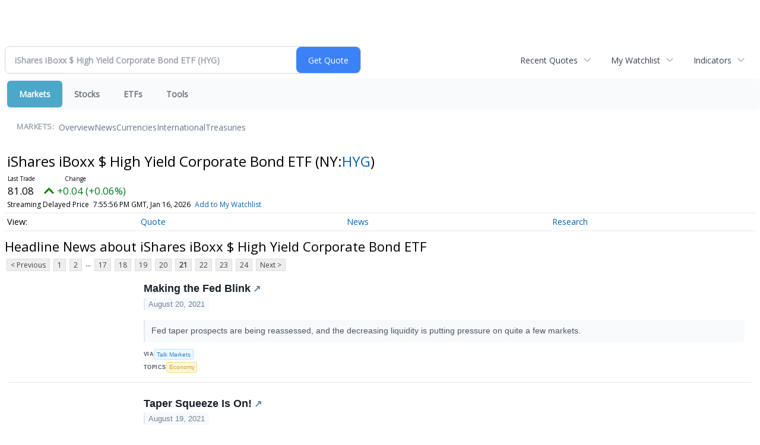

--- FILE ---
content_type: text/html; charset=UTF-8
request_url: https://finance.minyanville.com/minyanville/quote/news?CurrentPage=20&ChannelType=NEWS&Symbol=NY%3AHYG
body_size: 65927
content:
<!doctype html>

 <head>
  <title>Daily Penny Alerts - Latest News about iShares iBoxx $ High Yield Corporate Bond ETF (NYSE:HYG) | iShares iBoxx $ High Yield Corporate Bond ETF (NYSE:HYG) News</title>
  <style>
   .cropped-image {
    width: 600px;
    height: 70px;
    background-position: center center;
    background-image: url(https://uspto.report/TM/77912671/mark);
    background-repeat: no-repeat;
   }
  </style>
 <meta name="viewport" content="width=device-width, initial-scale=1">
<meta name="description" content="View the latest news & press releases about iShares iBoxx $ High Yield Corporate Bond ETF (NYSE:HYG)">
<meta name="robots" content="max-image-preview:large"><link rel="preconnect" href="https://fonts.googleapis.com">
<meta name="twitter:card" content="summary_large_image">
<meta name="twitter:title" content="Latest News about iShares iBoxx $ High Yield Corporate Bond ETF (NYSE:HYG) | iShares iBoxx $ High Yield Corporate Bond ETF (NYSE:HYG) News">
<meta name="twitter:description" content="View the latest news & press releases about iShares iBoxx $ High Yield Corporate Bond ETF (NYSE:HYG)">
<meta name="twitter:image" content=""></head>
 <body>
  <div class = "cropped-image"></div>
  <div><!--FINANCIALCONTENT GOES HERE--></div>
 </body>

<div class="invc">
<link href="https://fonts.googleapis.com/css2?family=Open+Sans&display=swap" rel="stylesheet">


  <script src="//js.financialcontent.com/FCON/FCON.js" type="text/javascript"></script>
  <script type="text/javascript">
   FCON.initialize('//js.financialcontent.com/',true,'finance.minyanville.com','minyanville','');
  </script>
  
 <script type="text/javascript" id="dianomi_context_script" src="https://www.dianomi.com/js/contextfeed.js"></script>

<link rel="stylesheet" href="https://finance.minyanville.com/privatelabel/privatelabel1.css">
 <script type="text/javascript">
  document.FCON.setAutoReload(600);
 </script>

 <div class="nav">
  <link rel="stylesheet" href="https://finance.minyanville.com/widget/privatelabel/nav/investingnav2020.css"><div class="investing-nav-2020">
 <div class="investing-nav-2020-getquote">
  <div class="investing-nav-2020-getquote-widget" id="investingnav_tickerbox"></div>
 </div>
 <div class="investing-nav-2020-hotlinks">
  <div class="investing-nav-2020-hotlink">
   <a class="drop" hoverMenu="_next" href="https://finance.minyanville.com/minyanville/user/recentquotes">Recent Quotes</a>
   <div class="drop_items" style="display:none">
    <div class="morelink clearfix"><a href="https://finance.minyanville.com/minyanville/user/recentquotes">View Full List</a></div>
   </div>
  </div>
  <div class="investing-nav-2020-hotlink">
   <a class="drop" hoverMenu="_next" href="https://finance.minyanville.com/minyanville/user/watchlist">My Watchlist</a>
   <div class="drop_items" style="display:none">
    <div class="morelink clearfix"><a href="https://finance.minyanville.com/minyanville/user/watchlist">Create Watchlist</a></div>
   </div>
  </div>
  <div class="investing-nav-2020-hotlink">
   <a class="drop" hoverMenu="_next">Indicators</a>
   <div class="drop_items" style="display:none">
    <div class="clearfix"><a href="https://finance.minyanville.com/minyanville/quote?Symbol=DJI%3ADJI">DJI</a></div>
    <div class="clearfix"><a href="https://finance.minyanville.com/minyanville/quote?Symbol=NQ%3ACOMP">Nasdaq Composite</a></div>
    <div class="clearfix"><a href="https://finance.minyanville.com/minyanville/quote?Symbol=CBOE%3ASPX">SPX</a></div>
    <div class="clearfix"><a href="https://finance.minyanville.com/minyanville/quote?Symbol=CY%3AGOLD">Gold</a></div>
    <div class="clearfix"><a href="https://finance.minyanville.com/minyanville/quote?Symbol=CY%3AOIL">Crude Oil</a></div>
   </div>
  </div>
 </div>
 <div class="investing-nav-2020-menu">
  <div class="investing-nav-2020-menu-item active" hoverable="true"><a href="https://finance.minyanville.com/minyanville/markets">Markets</a></div>
  <div class="investing-nav-2020-menu-item " hoverable="true"><a href="https://finance.minyanville.com/minyanville/stocks">Stocks</a></div>
  <div class="investing-nav-2020-menu-item " hoverable="true"><a href="https://finance.minyanville.com/minyanville/funds">ETFs</a></div>
  <div class="investing-nav-2020-menu-item " hoverable="true"><a href="https://finance.minyanville.com/minyanville/user/login">Tools</a></div>
  <div class="investing-nav-2020-menu-final-item"></div>
 </div>
 <div class="investing-nav-2020-items">
  <div class="nav-level-indicator">Markets:</div>
  <div class="investing-nav-2020-items-item ">
   <a href="https://finance.minyanville.com/minyanville/markets">Overview</a>
  </div>
  <div class="investing-nav-2020-items-item ">
   <a href="https://finance.minyanville.com/minyanville/markets/news">News</a>
  </div>
  <div class="investing-nav-2020-items-item ">
   <a href="https://finance.minyanville.com/minyanville/currencies">Currencies</a>
  </div>
  <div class="investing-nav-2020-items-item ">
   <a href="https://finance.minyanville.com/minyanville/markets/international">International</a>
  </div>
  <div class="investing-nav-2020-items-item ">
   <a href="https://finance.minyanville.com/minyanville/markets/treasury">Treasuries</a>
  </div>
  <div class="investing-nav-2020-items-final-item"></div>
 </div>
</div>
<script type="text/javascript">
 document.FCON.loadLibraryImmediately('Hover');
 document.FCON.loadLibraryImmediately('QuoteAPI');
 document.FCON.loadLibraryImmediatelyCallback('TickerBox2020',
  function () {
   var opts = {};
   opts = {"defaultCaption":"iShares iBoxx $ High Yield Corporate Bond ETF (HYG)"};
   document.FCON.TickerBox2020.create(document.getElementById("investingnav_tickerbox"), opts);
  }
 );
</script>


 </div>

 <div class="fc-page fc-page-quote-news">
<link rel="stylesheet" href="https://finance.minyanville.com/widget/privatelabel/nav/quotenav2020.css"><div class="quote-nav-2020">
 <h1>
  iShares iBoxx $ High Yield Corporate Bond ETF
  <span class="quote-nav-2020-symbol">
   (NY:<a title="Quote for iShares iBoxx $ High Yield Corporate Bond ETF" href="https://finance.minyanville.com/minyanville/quote?Symbol=NY%3AHYG">HYG</a>)
  </span>
 </h1>
 <div class="quote-nav-2020-price-box">
  <span class="quote-nav-2020-price">81.08</span>
  <span class="quote-nav-2020-change">
   <span class="change arrow arrow_up positive change_positive">
    +0.04 
    (+0.06%)
   </span>
  </span>
  <div class="quote-nav-2020-breakpoint"></div>
  <span class="quote-nav-2020-delay">Streaming Delayed Price</span>
  <span class="quote-nav-2020-date">Updated:  2:55 PM EST, Jan 16, 2026</span>
  <span class="quote-nav-2020-add-watchlist"><a href="https://finance.minyanville.com/minyanville/user/watchlist" onclick="myWatchlist.addSymbol('NY:HYG');">Add to My Watchlist</a></span>
 </div>
 <div class="quote-nav-2020-menu">
  <div class="quote-nav-2020-menu-item">
   <a href="https://finance.minyanville.com/minyanville/quote?Symbol=NY%3AHYG">Quote</a>
   <div class="quote-nav-2020-menu-item-drop">
    <a class="" href="https://finance.minyanville.com/minyanville/quote?Symbol=NY%3AHYG">Overview</a>
    <a class="" href="https://finance.minyanville.com/minyanville/quote/detailedquote?Symbol=NY%3AHYG">Detailed Quote</a>
    <a class="" href="https://finance.minyanville.com/minyanville/quote/chart?Symbol=NY%3AHYG">Charting</a>
    <a class="" href="https://finance.minyanville.com/minyanville/quote/historical?Symbol=NY%3AHYG">Historical Prices</a>
   </div>
  </div>
  <div class="quote-nav-2020-menu-item">
   <a href="https://finance.minyanville.com/minyanville/quote/news?Symbol=NY%3AHYG">News</a>
   <div class="quote-nav-2020-menu-item-drop">
    <a class="" href="https://finance.minyanville.com/minyanville/quote/news?Symbol=NY%3AHYG">All News</a>
    <a class="active" href="https://finance.minyanville.com/minyanville/quote/news?ChannelType=NEWS&amp;Symbol=NY%3AHYG">News Headlines</a>
    <a class="" href="https://finance.minyanville.com/minyanville/quote/news?ChannelType=PRESSRELEASES&amp;Symbol=NY%3AHYG">Press Releases</a>
   </div>
  </div>
  <div class="quote-nav-2020-menu-item">
   <a href="https://finance.minyanville.com/minyanville/quote/filings/quarterly?Symbol=NY%3AHYG">Research</a>
   <div class="quote-nav-2020-menu-item-drop">
    <a class="" href="https://finance.minyanville.com/minyanville/quote/filings/quarterly?Symbol=NY%3AHYG">Quarterly Reports</a>
    <a class="" href="https://finance.minyanville.com/minyanville/quote/filings/insider?Symbol=NY%3AHYG">Insider Filings</a>
    <a class="" href="https://finance.minyanville.com/minyanville/quote/filings/other?Symbol=NY%3AHYG">Other Filings</a>
   </div>
  </div>
 </div>
 </div>
<script type="text/javascript">
 var myWatchlist;
 document.FCON.loadLibraryCallback('WatchList',
  function () {
   var recent = new WatchList('RecentStocks');
   recent.addSymbol('NY:HYG');
   myWatchlist = new WatchList('fc_watchlist');
  }
 );
 
 var decimals = 2;
 var interestMode = 0;
 var priceEl = document.querySelector('.quote-nav-2020-price');
 var changeEl = document.querySelector('.quote-nav-2020-change > .change');
 var dateEl = document.querySelector('.quote-nav-2020-date');
 
 document.FCON.loadLibraryCallback('Format', function () {
  document.FCON.loadLibraryCallback('Streaming', function () {
   document.FCON.Streaming.watchSymbols(
    new Array("321:3046604"),
    function(data) {
     var prevClose = 81.04;
     var price = parseFloat(data.P);
     var tradeTime = parseInt(data.T);

     if (price > 0) {
      priceEl.innerHTML = document.FCON.Format.format(
       price,
       {
        Type: 'number', 
        Decimals: decimals,
        Comma: 1, 
        Default: '0.00',
        Suffix: interestMode ? '%' : ''
       }
      );
     
      if (prevClose > 0) {
       var change = price - prevClose;
       var changePercent = change * 100 / price;

       if (change > 0) changeEl.className = 'change arrow arrow_up positive change_positive';
       else if (change < 0) changeEl.className = 'change arrow arrow_down negative change_negative';
       else changeEl.className = 'change arrow arrow_neutral';
       
       var changeHTML = [
        document.FCON.Format.format(change, { Type: 'number', Decimals: decimals, Comma: 1, Plus: 1, Default: '0.00', Suffix: interestMode ? '%' : '' })
       ];

       if (! interestMode) {
        changeHTML.push(" (", document.FCON.Format.format(changePercent,{Type: 'number', Decimals: 2, Comma: 1, Plus: 1, Suffix: '%', Default: '0.00%'}), ")");
       }
       changeEl.innerHTML = changeHTML.join("");
      }
     }
     
     if (tradeTime > 0) {
      dateEl.innerHTML = document.FCON.Format.format(tradeTime * 1000,{Type: 'dateSpec', Spec: 'tradeTime'});
     }
    }
   )
  });
 });
</script>




<link rel="stylesheet" href="https://finance.minyanville.com/widget/privatelabel/header/header2020.css"><div class="header-2020">
 <h1>Headline News about iShares iBoxx $ High Yield Corporate Bond ETF</h1>
</div>

<div class="numbered-page-nav-2020">
 <a href="https://finance.minyanville.com/minyanville/quote/news?Symbol=NY%3AHYG&amp;ChannelType=NEWS&amp;CurrentPage=19">&lt; Previous</a>
 <a class="" href="https://finance.minyanville.com/minyanville/quote/news?ChannelType=NEWS&amp;Symbol=NY%3AHYG">1</a>
 <a class="" href="https://finance.minyanville.com/minyanville/quote/news?Symbol=NY%3AHYG&amp;ChannelType=NEWS&amp;CurrentPage=1">2</a>
<div class="spacer">...</div>
 <a class="" href="https://finance.minyanville.com/minyanville/quote/news?Symbol=NY%3AHYG&amp;ChannelType=NEWS&amp;CurrentPage=16">17</a>
 <a class="" href="https://finance.minyanville.com/minyanville/quote/news?ChannelType=NEWS&amp;CurrentPage=17&amp;Symbol=NY%3AHYG">18</a>
 <a class="" href="https://finance.minyanville.com/minyanville/quote/news?Symbol=NY%3AHYG&amp;CurrentPage=18&amp;ChannelType=NEWS">19</a>
 <a class="" href="https://finance.minyanville.com/minyanville/quote/news?ChannelType=NEWS&amp;CurrentPage=19&amp;Symbol=NY%3AHYG">20</a>
 <a class="active" href="https://finance.minyanville.com/minyanville/quote/news?Symbol=NY%3AHYG&amp;CurrentPage=20&amp;ChannelType=NEWS">21</a>
 <a class="" href="https://finance.minyanville.com/minyanville/quote/news?Symbol=NY%3AHYG&amp;CurrentPage=21&amp;ChannelType=NEWS">22</a>
 <a class="" href="https://finance.minyanville.com/minyanville/quote/news?CurrentPage=22&amp;ChannelType=NEWS&amp;Symbol=NY%3AHYG">23</a>
 <a class="" href="https://finance.minyanville.com/minyanville/quote/news?Symbol=NY%3AHYG&amp;ChannelType=NEWS&amp;CurrentPage=23">24</a>
 <a href="https://finance.minyanville.com/minyanville/quote/news?CurrentPage=21&amp;ChannelType=NEWS&amp;Symbol=NY%3AHYG">Next &gt;</a>
</div>
<link rel="stylesheet" href="https://finance.minyanville.com/widget/privatelabel/nav/numberedpagenav1.css">
<div class="widget">
 
<link rel="stylesheet" href="https://finance.minyanville.com/widget/privatelabel/newsrpm/headlines1.css">
<div class="newsrpm-headlines1">

  <div class="headline linked-out has-photo">
  <div class="left">
   <div class="photo">
    <img src="https://monicakingsley.co/wp-content/uploads/2021/08/STS-1-14.png" alt="News headline image" style="visibility: hidden" onLoad="this.style.visibility = 'visible'">
   </div>
  </div>
  <div class="right">
   <div class="title">
    <a target="_blank" title="Making the Fed Blink" href="https://talkmarkets.com/content/bonds/making-the-fed-blink?post=324704">Making the Fed Blink<span class="link-arrow">&nbsp;&#x2197;</span></a>
    <div class="date" itemprop="datePublished">August 20, 2021</div>
   </div>
    <div class="excerpt"><a class="nolink excerptlink" href="https://talkmarkets.com/content/bonds/making-the-fed-blink?post=324704">Fed taper prospects are being reassessed, and the decreasing liquidity is putting pressure on quite a few markets.&nbsp;</a></div>
   <div class="meta-row">
    <div class="meta provider"><span>Via</span> <a href="https://finance.minyanville.com/minyanville/news/provider/talkmarkets">Talk Markets</a></div>
    <div class="meta related-tags"><span>Topics</span>
      <a href="https://finance.minyanville.com/minyanville/news/topic/economy">Economy</a>
    </div>
   </div>

  </div>
 </div>

  <div class="headline linked-out has-photo">
  <div class="left">
   <div class="photo">
    <img src="https://monicakingsley.co/wp-content/uploads/2021/08/STS-1-13.png" alt="News headline image" style="visibility: hidden" onLoad="this.style.visibility = 'visible'">
   </div>
  </div>
  <div class="right">
   <div class="title">
    <a target="_blank" title="Taper Squeeze Is On!" href="https://talkmarkets.com/content/us-markets/taper-squeeze-is-on?post=324598">Taper Squeeze Is On!<span class="link-arrow">&nbsp;&#x2197;</span></a>
    <div class="date" itemprop="datePublished">August 19, 2021</div>
   </div>
    <div class="excerpt"><a class="nolink excerptlink" href="https://talkmarkets.com/content/us-markets/taper-squeeze-is-on?post=324598">The Fed looks decided to try walking the fine line and taper, but that wouldn&lsquo;t come without its own set of consequences as described in the opening part of today&lsquo;s extensive report.&nbsp;</a></div>
   <div class="meta-row">
    <div class="meta provider"><span>Via</span> <a href="https://finance.minyanville.com/minyanville/news/provider/talkmarkets">Talk Markets</a></div>
    <div class="meta related-tags"><span>Topics</span>
      <a href="https://finance.minyanville.com/minyanville/news/topic/economy">Economy</a>
    </div>
   </div>

  </div>
 </div>

  <div class="headline linked-out has-photo">
  <div class="left">
   <div class="photo">
    <img src="https://cdn.benzinga.com/files/imagecache/og_image_social_share_1200x630/images/story/2021/movers_image_117.jpeg" alt="News headline image" style="visibility: hidden" onLoad="this.style.visibility = 'visible'">
   </div>
  </div>
  <div class="right">
   <div class="title">
    <a target="_blank" title="Unusual Options Activity Insight: iShares iBoxx $ High Yield Corporate Bond ETF" href="https://www.benzinga.com/markets/options/21/08/22577002/unusual-options-activity-insight-ishares-iboxx-high-yield-corporate-bond-etf">Unusual Options Activity Insight: iShares iBoxx $ High Yield Corporate Bond ETF<span class="link-arrow">&nbsp;&#x2197;</span></a>
    <div class="date" itemprop="datePublished">August 19, 2021</div>
   </div>
    <div class="excerpt"><a class="nolink excerptlink" href="https://www.benzinga.com/markets/options/21/08/22577002/unusual-options-activity-insight-ishares-iboxx-high-yield-corporate-bond-etf">iShares iBoxx $ High Yield Corporate Bond ETF (NYSE:HYG) shares experienced unusual options activity on Thursday. The stock price moved down to $87.06 following the option alert...&nbsp;</a></div>
   <div class="meta-row">
    <div class="meta provider"><span>Via</span> <a href="https://finance.minyanville.com/minyanville/news/provider/benzinga">Benzinga</a></div>
   </div>

  </div>
 </div>

  <div class="headline linked-out has-photo">
  <div class="left">
   <div class="photo">
    <img src="https://monicakingsley.co/wp-content/uploads/2021/08/STS-1-12.png" alt="News headline image" style="visibility: hidden" onLoad="this.style.visibility = 'visible'">
   </div>
  </div>
  <div class="right">
   <div class="title">
    <a target="_blank" title="Taper Tantrum a Week Before Jackson Hole" href="https://talkmarkets.com/content/bonds/taper-tantrum-a-week-before-jackson-hole?post=324489">Taper Tantrum a Week Before Jackson Hole<span class="link-arrow">&nbsp;&#x2197;</span></a>
    <div class="date" itemprop="datePublished">August 18, 2021</div>
   </div>
    <div class="excerpt"><a class="nolink excerptlink" href="https://talkmarkets.com/content/bonds/taper-tantrum-a-week-before-jackson-hole?post=324489">While the risk of a correction in stocks grows, in many commodities it&lsquo;s already here &ndash; and getting more pronounced.&nbsp;</a></div>
   <div class="meta-row">
    <div class="meta provider"><span>Via</span> <a href="https://finance.minyanville.com/minyanville/news/provider/talkmarkets">Talk Markets</a></div>
   </div>

  </div>
 </div>

  <div class="headline linked-out has-photo">
  <div class="left">
   <div class="photo">
    <img src="https://monicakingsley.co/wp-content/uploads/2021/08/STS-1-11.png" alt="News headline image" style="visibility: hidden" onLoad="this.style.visibility = 'visible'">
   </div>
  </div>
  <div class="right">
   <div class="title">
    <a target="_blank" title="Between A Rock And A Hard Place" href="https://talkmarkets.com/content/bonds/between-a-rock-and-a-hard-place?post=324359">Between A Rock And A Hard Place<span class="link-arrow">&nbsp;&#x2197;</span></a>
    <div class="date" itemprop="datePublished">August 17, 2021</div>
   </div>
    <div class="excerpt"><a class="nolink excerptlink" href="https://talkmarkets.com/content/bonds/between-a-rock-and-a-hard-place?post=324359">While the risk of a correction in stocks grows, in many commodities it&lsquo;s already here.&nbsp;</a></div>
   <div class="meta-row">
    <div class="meta provider"><span>Via</span> <a href="https://finance.minyanville.com/minyanville/news/provider/talkmarkets">Talk Markets</a></div>
   </div>

  </div>
 </div>

  <div class="headline linked-out">
  <div class="right">
   <div class="title">
    <a target="_blank" title="Analyzing iShares iBoxx $ High Yield Corporate Bond ETF&#39;s Unusual Options Activity" href="https://www.benzinga.com/trading-ideas/movers/21/08/22422831/analyzing-ishares-iboxx-high-yield-corporate-bond-etfs-unusual-options-activity">Analyzing iShares iBoxx $ High Yield Corporate Bond ETF&#39;s Unusual Options Activity<span class="link-arrow">&nbsp;&#x2197;</span></a>
    <div class="date" itemprop="datePublished">August 10, 2021</div>
   </div>
    <div class="excerpt"><a class="nolink excerptlink" href="https://www.benzinga.com/trading-ideas/movers/21/08/22422831/analyzing-ishares-iboxx-high-yield-corporate-bond-etfs-unusual-options-activity">iShares iBoxx $ High Yield Corporate Bond ETF (NYSE:HYG) sha...&nbsp;</a></div>
   <div class="meta-row">
    <div class="meta provider"><span>Via</span> <a href="https://finance.minyanville.com/minyanville/news/provider/benzinga">Benzinga</a></div>
   </div>

  </div>
 </div>
<div class="headline dianomi_context" data-dianomi-context-id="4150"></div>

  <div class="headline linked-out">
  <div class="right">
   <div class="title">
    <a target="_blank" title="Unusual Options Activity Insight: iShares iBoxx $ High Yield Corporate Bond ETF" href="https://www.benzinga.com/trading-ideas/movers/21/08/22353685/unusual-options-activity-insight-ishares-iboxx-high-yield-corporate-bond-etf">Unusual Options Activity Insight: iShares iBoxx $ High Yield Corporate Bond ETF<span class="link-arrow">&nbsp;&#x2197;</span></a>
    <div class="date" itemprop="datePublished">August 05, 2021</div>
   </div>
    <div class="excerpt"><a class="nolink excerptlink" href="https://www.benzinga.com/trading-ideas/movers/21/08/22353685/unusual-options-activity-insight-ishares-iboxx-high-yield-corporate-bond-etf">iShares iBoxx $ High Yield Corporate Bond ETF (NYSE:HYG) sha...&nbsp;</a></div>
   <div class="meta-row">
    <div class="meta provider"><span>Via</span> <a href="https://finance.minyanville.com/minyanville/news/provider/benzinga">Benzinga</a></div>
   </div>

  </div>
 </div>

  <div class="headline linked-out">
  <div class="right">
   <div class="title">
    <a target="_blank" title="Understanding iShares iBoxx $ High Yield Corporate Bond ETF&#39;s Unusual Options Activity" href="https://www.benzinga.com/trading-ideas/movers/21/07/22252972/understanding-ishares-iboxx-high-yield-corporate-bond-etfs-unusual-options-activity">Understanding iShares iBoxx $ High Yield Corporate Bond ETF&#39;s Unusual Options Activity<span class="link-arrow">&nbsp;&#x2197;</span></a>
    <div class="date" itemprop="datePublished">July 30, 2021</div>
   </div>
    <div class="excerpt"><a class="nolink excerptlink" href="https://www.benzinga.com/trading-ideas/movers/21/07/22252972/understanding-ishares-iboxx-high-yield-corporate-bond-etfs-unusual-options-activity">On Friday, shares of iShares iBoxx $ High Yield Corporate Bond ETF (NYSE:&nbsp;</a></div>
   <div class="meta-row">
    <div class="meta provider"><span>Via</span> <a href="https://finance.minyanville.com/minyanville/news/provider/benzinga">Benzinga</a></div>
   </div>

  </div>
 </div>

  <div class="headline linked-out has-photo">
  <div class="left">
   <div class="photo">
    <img src="https://cdn.benzinga.com/files/imagecache/og_image_social_share_1200x630/sites/all/themes/bz2/images/bz-icon.png" alt="News headline image" style="visibility: hidden" onLoad="this.style.visibility = 'visible'">
   </div>
  </div>
  <div class="right">
   <div class="title">
    <a target="_blank" title="Understanding iShares iBoxx $ High Yield Corporate Bond ETF&#39;s Unusual Options Activity" href="https://www.benzinga.com/markets/options/21/08/22535621/understanding-ishares-iboxx-high-yield-corporate-bond-etfs-unusual-options-activity">Understanding iShares iBoxx $ High Yield Corporate Bond ETF&#39;s Unusual Options Activity<span class="link-arrow">&nbsp;&#x2197;</span></a>
    <div class="date" itemprop="datePublished">August 17, 2021</div>
   </div>
    <div class="excerpt"><a class="nolink excerptlink" href="https://www.benzinga.com/markets/options/21/08/22535621/understanding-ishares-iboxx-high-yield-corporate-bond-etfs-unusual-options-activity">Shares of iShares iBoxx $ High Yield Corporate Bond ETF (NYSE:HYG) saw some unusual options activity on Tuesday. Following the unusual option alert, the stock price moved down to...&nbsp;</a></div>
   <div class="meta-row">
    <div class="meta provider"><span>Via</span> <a href="https://finance.minyanville.com/minyanville/news/provider/benzinga">Benzinga</a></div>
   </div>

  </div>
 </div>

  <div class="headline linked-out has-photo">
  <div class="left">
   <div class="photo">
    <img src="https://monicakingsley.co/wp-content/uploads/2021/08/STS-1-10.png" alt="News headline image" style="visibility: hidden" onLoad="this.style.visibility = 'visible'">
   </div>
  </div>
  <div class="right">
   <div class="title">
    <a target="_blank" title="Fresh Highs to Meet Fresh Volatility" href="https://talkmarkets.com/content/bonds/fresh-highs-to-meet-fresh-volatility?post=324241">Fresh Highs to Meet Fresh Volatility<span class="link-arrow">&nbsp;&#x2197;</span></a>
    <div class="date" itemprop="datePublished">August 16, 2021</div>
   </div>
    <div class="excerpt"><a class="nolink excerptlink" href="https://talkmarkets.com/content/bonds/fresh-highs-to-meet-fresh-volatility?post=324241">Consumer confidence undershoot didn&lsquo;t bring down stocks as the retreat in yields (away from the reflation trades) didn&lsquo;t spook value stocks, and only lifted tech.&nbsp;</a></div>
   <div class="meta-row">
    <div class="meta provider"><span>Via</span> <a href="https://finance.minyanville.com/minyanville/news/provider/talkmarkets">Talk Markets</a></div>
   </div>

  </div>
 </div>

  <div class="headline linked-out has-photo">
  <div class="left">
   <div class="photo">
    <img src="https://monicakingsley.co/wp-content/uploads/2021/08/STS-1-9.png" alt="News headline image" style="visibility: hidden" onLoad="this.style.visibility = 'visible'">
   </div>
  </div>
  <div class="right">
   <div class="title">
    <a target="_blank" title="Fresh Highs to Meet Fresh Volatility" href="https://talkmarkets.com/content/bonds/fresh-highs-to-meet-fresh-volatility?post=323977">Fresh Highs to Meet Fresh Volatility<span class="link-arrow">&nbsp;&#x2197;</span></a>
    <div class="date" itemprop="datePublished">August 13, 2021</div>
   </div>
    <div class="excerpt"><a class="nolink excerptlink" href="https://talkmarkets.com/content/bonds/fresh-highs-to-meet-fresh-volatility?post=323977">Inflationary pressures building up aren&lsquo;t spooking the markets, there is no forcing the Fed&lsquo;s hand through rising yields.&nbsp;</a></div>
   <div class="meta-row">
    <div class="meta provider"><span>Via</span> <a href="https://finance.minyanville.com/minyanville/news/provider/talkmarkets">Talk Markets</a></div>
   </div>

  </div>
 </div>

  <div class="headline linked-out has-photo">
  <div class="left">
   <div class="photo">
    <img src="https://monicakingsley.co/wp-content/uploads/2021/08/STS-1-8.png" alt="News headline image" style="visibility: hidden" onLoad="this.style.visibility = 'visible'">
   </div>
  </div>
  <div class="right">
   <div class="title">
    <a target="_blank" title="As Pressure on the Fed to Act Grows&hellip;" href="https://talkmarkets.com/content/bonds/as-pressure-on-the-fed-to-act-grows?post=323872">As Pressure on the Fed to Act Grows&hellip;<span class="link-arrow">&nbsp;&#x2197;</span></a>
    <div class="date" itemprop="datePublished">August 12, 2021</div>
   </div>
    <div class="excerpt"><a class="nolink excerptlink" href="https://talkmarkets.com/content/bonds/as-pressure-on-the-fed-to-act-grows?post=323872">CPI banished the specter of rising inflation to the markets, coming in not too hot, not too cold.&nbsp;</a></div>
   <div class="meta-row">
    <div class="meta provider"><span>Via</span> <a href="https://finance.minyanville.com/minyanville/news/provider/talkmarkets">Talk Markets</a></div>
    <div class="meta related-tags"><span>Topics</span>
      <a href="https://finance.minyanville.com/minyanville/news/topic/economy">Economy</a>
    </div>
   </div>

  </div>
 </div>
<div class="headline dianomi_context" data-dianomi-context-id="4150"></div>

  <div class="headline linked-out has-photo">
  <div class="left">
   <div class="photo">
    <img src="https://monicakingsley.co/wp-content/uploads/2021/08/STS-1-7.png" alt="News headline image" style="visibility: hidden" onLoad="this.style.visibility = 'visible'">
   </div>
  </div>
  <div class="right">
   <div class="title">
    <a target="_blank" title="CPI Fuel and the Smoldering Inflation Fire" href="https://talkmarkets.com/content/bonds/cpi-fuel-and-the-smoldering-inflation-fire?post=323720">CPI Fuel and the Smoldering Inflation Fire<span class="link-arrow">&nbsp;&#x2197;</span></a>
    <div class="date" itemprop="datePublished">August 11, 2021</div>
   </div>
    <div class="excerpt"><a class="nolink excerptlink" href="https://talkmarkets.com/content/bonds/cpi-fuel-and-the-smoldering-inflation-fire?post=323720">Credit market weakness is catching up ever more with high yield corporate bonds as they are getting under the same kind of pressure as quality debt instruments.&nbsp;</a></div>
   <div class="meta-row">
    <div class="meta provider"><span>Via</span> <a href="https://finance.minyanville.com/minyanville/news/provider/talkmarkets">Talk Markets</a></div>
    <div class="meta related-tags"><span>Topics</span>
      <a href="https://finance.minyanville.com/minyanville/news/topic/bonds">Bonds</a>
    </div>
   </div>

  </div>
 </div>

  <div class="headline linked-out has-photo">
  <div class="left">
   <div class="photo">
    <img src="https://monicakingsley.co/wp-content/uploads/2021/08/STS-1-6.png" alt="News headline image" style="visibility: hidden" onLoad="this.style.visibility = 'visible'">
   </div>
  </div>
  <div class="right">
   <div class="title">
    <a target="_blank" title="Inflation Trades &ndash; Rebounding or Sinking" href="https://talkmarkets.com/content/bonds/inflation-trades--rebounding-or-sinking?post=323589">Inflation Trades &ndash; Rebounding or Sinking<span class="link-arrow">&nbsp;&#x2197;</span></a>
    <div class="date" itemprop="datePublished">August 10, 2021</div>
   </div>
    <div class="excerpt"><a class="nolink excerptlink" href="https://talkmarkets.com/content/bonds/inflation-trades--rebounding-or-sinking?post=323589">Yesterday&lsquo;s S&amp;P 500 downswing was driven by tech, and it wasn&lsquo;t the heavyweights that pulled it down.&nbsp;</a></div>
   <div class="meta-row">
    <div class="meta provider"><span>Via</span> <a href="https://finance.minyanville.com/minyanville/news/provider/talkmarkets">Talk Markets</a></div>
    <div class="meta related-tags"><span>Topics</span>
      <a href="https://finance.minyanville.com/minyanville/news/topic/stocks">Stocks</a>
    </div>
   </div>

  </div>
 </div>

  <div class="headline linked-out has-photo">
  <div class="left">
   <div class="photo">
    <img src="https://monicakingsley.co/wp-content/uploads/2021/08/STS-1-5.png" alt="News headline image" style="visibility: hidden" onLoad="this.style.visibility = 'visible'">
   </div>
  </div>
  <div class="right">
   <div class="title">
    <a target="_blank" title="Gold and Silver Massacre to Continue?" href="https://talkmarkets.com/content/bonds/gold-and-silver-massacre-to-continue?post=323441">Gold and Silver Massacre to Continue?<span class="link-arrow">&nbsp;&#x2197;</span></a>
    <div class="date" itemprop="datePublished">August 09, 2021</div>
   </div>
    <div class="excerpt"><a class="nolink excerptlink" href="https://talkmarkets.com/content/bonds/gold-and-silver-massacre-to-continue?post=323441">The tightly tracking each other indices &ndash; S&amp;P 500 and Nasdaq &ndash; are likely to part ways to a degree soon. As Treasury yields made a double bottom, look for more tech to give way to cyclicals as they...&nbsp;</a></div>
   <div class="meta-row">
    <div class="meta provider"><span>Via</span> <a href="https://finance.minyanville.com/minyanville/news/provider/talkmarkets">Talk Markets</a></div>
    <div class="meta related-tags"><span>Topics</span>
      <a href="https://finance.minyanville.com/minyanville/news/topic/stocks">Stocks</a>
    </div>
   </div>

  </div>
 </div>

  <div class="headline linked-out has-photo">
  <div class="left">
   <div class="photo">
    <img src="https://monicakingsley.co/wp-content/uploads/2021/08/STS-1-4.png" alt="News headline image" style="visibility: hidden" onLoad="this.style.visibility = 'visible'">
   </div>
  </div>
  <div class="right">
   <div class="title">
    <a target="_blank" title="Risk-On Friday and NFPs" href="https://talkmarkets.com/content/bonds/risk-on-friday-and-nfps?post=323141">Risk-On Friday and NFPs<span class="link-arrow">&nbsp;&#x2197;</span></a>
    <div class="date" itemprop="datePublished">August 06, 2021</div>
   </div>
    <div class="excerpt"><a class="nolink excerptlink" href="https://talkmarkets.com/content/bonds/risk-on-friday-and-nfps?post=323141">The plunge in high yield corporate bonds is going a bit too far in my view &ndash; and unless the 500-strong index joins, I don&lsquo;t see HYG as leading to the downside to usher in a sizable correction.&nbsp;</a></div>
   <div class="meta-row">
    <div class="meta provider"><span>Via</span> <a href="https://finance.minyanville.com/minyanville/news/provider/talkmarkets">Talk Markets</a></div>
    <div class="meta related-tags"><span>Topics</span>
      <a href="https://finance.minyanville.com/minyanville/news/topic/bonds">Bonds</a>
    </div>
   </div>

  </div>
 </div>

  <div class="headline linked-out has-photo">
  <div class="left">
   <div class="photo">
    <img src="https://lipperalpha.refinitiv.com/wp-content/uploads/2021/08/RTXF7QAU-scaled.jpg" alt="News headline image" style="visibility: hidden" onLoad="this.style.visibility = 'visible'">
   </div>
  </div>
  <div class="right">
   <div class="title">
    <a target="_blank" title="U.S. Weekly FundFlows Insight Report: Investors Take Their Foot Off the Flows Pedal for the Week" href="https://talkmarkets.com/content/etfs/us-weekly-fundflows-insight-report-investors-take-their-foot-off-the-flows-pedal-for-the-week?post=323070">U.S. Weekly FundFlows Insight Report: Investors Take Their Foot Off the Flows Pedal for the Week<span class="link-arrow">&nbsp;&#x2197;</span></a>
    <div class="date" itemprop="datePublished">August 05, 2021</div>
   </div>
    <div class="excerpt"><a class="nolink excerptlink" href="https://talkmarkets.com/content/etfs/us-weekly-fundflows-insight-report-investors-take-their-foot-off-the-flows-pedal-for-the-week?post=323070">Fund investors were net purchasers of equity funds (+$2.0 billion), tax-exempt fixed-income funds (+$1.2 billion), and taxable bond funds (+$320 million) while being net sellers of money market funds...&nbsp;</a></div>
   <div class="meta-row">
    <div class="meta provider"><span>Via</span> <a href="https://finance.minyanville.com/minyanville/news/provider/talkmarkets">Talk Markets</a></div>
    <div class="meta related-tags"><span>Topics</span>
      <a href="https://finance.minyanville.com/minyanville/news/topic/bonds">Bonds</a>
    </div>
   </div>

  </div>
 </div>

  <div class="headline linked-out has-photo">
  <div class="left">
   <div class="photo">
    <img src="https://monicakingsley.co/wp-content/uploads/2021/08/STS-1-3.png" alt="News headline image" style="visibility: hidden" onLoad="this.style.visibility = 'visible'">
   </div>
  </div>
  <div class="right">
   <div class="title">
    <a target="_blank" title="More Chop Before NFPs, Or Not?" href="https://talkmarkets.com/content/bonds/more-chop-before-nfps-or-not?post=323019">More Chop Before NFPs, Or Not?<span class="link-arrow">&nbsp;&#x2197;</span></a>
    <div class="date" itemprop="datePublished">August 05, 2021</div>
   </div>
    <div class="excerpt"><a class="nolink excerptlink" href="https://talkmarkets.com/content/bonds/more-chop-before-nfps-or-not?post=323019">The plunge in high yield corporate bonds is going a bit too far in my view &ndash; and unless the 500-strong index joins, I don&lsquo;t see HYG as leading to the downside to usher in a sizable correction.&nbsp;</a></div>
   <div class="meta-row">
    <div class="meta provider"><span>Via</span> <a href="https://finance.minyanville.com/minyanville/news/provider/talkmarkets">Talk Markets</a></div>
    <div class="meta related-tags"><span>Topics</span>
      <a href="https://finance.minyanville.com/minyanville/news/topic/bonds">Bonds</a>
    </div>
   </div>

  </div>
 </div>
<div class="headline dianomi_context" data-dianomi-context-id="4150"></div>

  <div class="headline linked-out has-photo">
  <div class="left">
   <div class="photo">
    <img src="https://i2.wp.com/nftrh.com/wp-content/uploads/2019/05/nosferatu.png?resize=351%2C250&amp;ssl=1" alt="News headline image" style="visibility: hidden" onLoad="this.style.visibility = 'visible'">
   </div>
  </div>
  <div class="right">
   <div class="title">
    <a target="_blank" title="Signs Of Inflationary Reflation Running Low On Gas" href="https://talkmarkets.com/content/bonds/signs-of-inflationary-reflation-running-low-on-gas?post=322891">Signs Of Inflationary Reflation Running Low On Gas<span class="link-arrow">&nbsp;&#x2197;</span></a>
    <div class="date" itemprop="datePublished">August 04, 2021</div>
   </div>
    <div class="excerpt"><a class="nolink excerptlink" href="https://talkmarkets.com/content/bonds/signs-of-inflationary-reflation-running-low-on-gas?post=322891">The yield curve had been steepening under inflationary pressure and now it is flattening due to dis-inflation or at least a moderation of that pressure.&nbsp;</a></div>
   <div class="meta-row">
    <div class="meta provider"><span>Via</span> <a href="https://finance.minyanville.com/minyanville/news/provider/talkmarkets">Talk Markets</a></div>
    <div class="meta related-tags"><span>Topics</span>
      <a href="https://finance.minyanville.com/minyanville/news/topic/economy">Economy</a>
    </div>
   </div>

  </div>
 </div>

  <div class="headline linked-out has-photo">
  <div class="left">
   <div class="photo">
    <img src="https://monicakingsley.co/wp-content/uploads/2021/08/STS-1-2.png" alt="News headline image" style="visibility: hidden" onLoad="this.style.visibility = 'visible'">
   </div>
  </div>
  <div class="right">
   <div class="title">
    <a target="_blank" title="Risk-Off Moves Returning" href="https://talkmarkets.com/content/us-markets/risk-off-moves-returning?post=322868">Risk-Off Moves Returning<span class="link-arrow">&nbsp;&#x2197;</span></a>
    <div class="date" itemprop="datePublished">August 04, 2021</div>
   </div>
    <div class="excerpt"><a class="nolink excerptlink" href="https://talkmarkets.com/content/us-markets/risk-off-moves-returning?post=322868">In spite of yesterday&lsquo;s upswing, S&amp;P 500 keeps going sideways, and the indicators aren&lsquo;t all clear on the bulls&lsquo; great prospects. The vulnerability to a bear raid is still very much there.&nbsp;</a></div>
   <div class="meta-row">
    <div class="meta provider"><span>Via</span> <a href="https://finance.minyanville.com/minyanville/news/provider/talkmarkets">Talk Markets</a></div>
    <div class="meta related-tags"><span>Topics</span>
      <a href="https://finance.minyanville.com/minyanville/news/topic/stocks">Stocks</a>
    </div>
   </div>

  </div>
 </div>

  <div class="headline linked-out has-photo">
  <div class="left">
   <div class="photo">
    <img src="https://www.capitalspectator.com/wp-content/uploads/2021/08/sr.roll_.2021-08-03.png" alt="News headline image" style="visibility: hidden" onLoad="this.style.visibility = 'visible'">
   </div>
  </div>
  <div class="right">
   <div class="title">
    <a target="_blank" title="Major Asset Classes - Risk Profile, July 2021" href="https://talkmarkets.com/content/us-markets/major-asset-classes-risk-profile-july-2021?post=322854">Major Asset Classes - Risk Profile, July 2021<span class="link-arrow">&nbsp;&#x2197;</span></a>
    <div class="date" itemprop="datePublished">August 04, 2021</div>
   </div>
    <div class="excerpt"><a class="nolink excerptlink" href="https://talkmarkets.com/content/us-markets/major-asset-classes-risk-profile-july-2021?post=322854">An extraordinary run of low risk persists for the Global Market Index (GMI), an unmanaged, market-value-weighted portfolio that holds all the major asset classes (except cash).&nbsp;</a></div>
   <div class="meta-row">
    <div class="meta provider"><span>Via</span> <a href="https://finance.minyanville.com/minyanville/news/provider/talkmarkets">Talk Markets</a></div>
   </div>

  </div>
 </div>

  <div class="headline linked-out has-photo">
  <div class="left">
   <div class="photo">
    <img src="https://cdn.benzinga.com/files/imagecache/og_image_social_share_1200x630/sites/all/themes/bz2/images/bz-icon.png" alt="News headline image" style="visibility: hidden" onLoad="this.style.visibility = 'visible'">
   </div>
  </div>
  <div class="right">
   <div class="title">
    <a target="_blank" title="Unusual Options Activity Insight: iShares iBoxx $ High Yield Corporate Bond ETF" href="https://www.benzinga.com/markets/options/21/08/22281230/unusual-options-activity-insight-ishares-iboxx-high-yield-corporate-bond-etf">Unusual Options Activity Insight: iShares iBoxx $ High Yield Corporate Bond ETF<span class="link-arrow">&nbsp;&#x2197;</span></a>
    <div class="date" itemprop="datePublished">August 02, 2021</div>
   </div>
    <div class="excerpt"><a class="nolink excerptlink" href="https://www.benzinga.com/markets/options/21/08/22281230/unusual-options-activity-insight-ishares-iboxx-high-yield-corporate-bond-etf">iShares iBoxx $ High Yield Corporate Bond ETF (NYSE:HYG) shares experienced unusual options activity on Monday. The stock price moved down to $87.53 following the option alert....&nbsp;</a></div>
   <div class="meta-row">
    <div class="meta provider"><span>Via</span> <a href="https://finance.minyanville.com/minyanville/news/provider/benzinga">Benzinga</a></div>
   </div>

  </div>
 </div>

  <div class="headline linked-out has-photo">
  <div class="left">
   <div class="photo">
    <img src="https://monicakingsley.co/wp-content/uploads/2021/08/STS-1.png" alt="News headline image" style="visibility: hidden" onLoad="this.style.visibility = 'visible'">
   </div>
  </div>
  <div class="right">
   <div class="title">
    <a target="_blank" title="Good Assets To Profit On Now" href="https://talkmarkets.com/content/bonds/good-assets-to-profit-on-now?post=322589">Good Assets To Profit On Now<span class="link-arrow">&nbsp;&#x2197;</span></a>
    <div class="date" itemprop="datePublished">August 02, 2021</div>
   </div>
    <div class="excerpt"><a class="nolink excerptlink" href="https://talkmarkets.com/content/bonds/good-assets-to-profit-on-now?post=322589">As volatility looks to be picking up, expect quite a few buying opportunities in the days and weeks ahead.&nbsp;</a></div>
   <div class="meta-row">
    <div class="meta provider"><span>Via</span> <a href="https://finance.minyanville.com/minyanville/news/provider/talkmarkets">Talk Markets</a></div>
   </div>

  </div>
 </div>

  <div class="headline linked-out has-photo">
  <div class="left">
   <div class="photo">
    <img src="https://cdn.benzinga.com/files/imagecache/og_image_social_share_1200x630/sites/all/themes/bz2/images/bz-icon.png" alt="News headline image" style="visibility: hidden" onLoad="this.style.visibility = 'visible'">
   </div>
  </div>
  <div class="right">
   <div class="title">
    <a target="_blank" title="Analyzing iShares iBoxx $ High Yield Corporate Bond ETF&#39;s Unusual Options Activity" href="https://www.benzinga.com/markets/options/21/07/22230123/analyzing-ishares-iboxx-high-yield-corporate-bond-etfs-unusual-options-activity">Analyzing iShares iBoxx $ High Yield Corporate Bond ETF&#39;s Unusual Options Activity<span class="link-arrow">&nbsp;&#x2197;</span></a>
    <div class="date" itemprop="datePublished">July 29, 2021</div>
   </div>
    <div class="excerpt"><a class="nolink excerptlink" href="https://www.benzinga.com/markets/options/21/07/22230123/analyzing-ishares-iboxx-high-yield-corporate-bond-etfs-unusual-options-activity">iShares iBoxx $ High Yield Corporate Bond ETF (NYSE:HYG) shares experienced unusual options activity on Thursday. The stock price moved up to $87.96 following the option alert....&nbsp;</a></div>
   <div class="meta-row">
    <div class="meta provider"><span>Via</span> <a href="https://finance.minyanville.com/minyanville/news/provider/benzinga">Benzinga</a></div>
   </div>

  </div>
 </div>
<div class="headline dianomi_context" data-dianomi-context-id="4150"></div>

  <div class="headline linked-out has-photo">
  <div class="left">
   <div class="photo">
    <img src="https://cdn.benzinga.com/files/imagecache/og_image_social_share_1200x630/sites/all/themes/bz2/images/bz-icon.png" alt="News headline image" style="visibility: hidden" onLoad="this.style.visibility = 'visible'">
   </div>
  </div>
  <div class="right">
   <div class="title">
    <a target="_blank" title="Unusual Options Activity Insight: iShares iBoxx $ High Yield Corporate Bond ETF" href="https://www.benzinga.com/markets/options/21/07/22177460/unusual-options-activity-insight-ishares-iboxx-high-yield-corporate-bond-etf">Unusual Options Activity Insight: iShares iBoxx $ High Yield Corporate Bond ETF<span class="link-arrow">&nbsp;&#x2197;</span></a>
    <div class="date" itemprop="datePublished">July 27, 2021</div>
   </div>
    <div class="excerpt"><a class="nolink excerptlink" href="https://www.benzinga.com/markets/options/21/07/22177460/unusual-options-activity-insight-ishares-iboxx-high-yield-corporate-bond-etf">On Tuesday, shares of iShares iBoxx $ High Yield Corporate Bond ETF (NYSE:HYG) saw unusual options activity. After the option alert, the stock price moved down to $87.63....&nbsp;</a></div>
   <div class="meta-row">
    <div class="meta provider"><span>Via</span> <a href="https://finance.minyanville.com/minyanville/news/provider/benzinga">Benzinga</a></div>
   </div>

  </div>
 </div>

  <div class="headline linked-out has-photo">
  <div class="left">
   <div class="photo">
    <img src="https://cdn.benzinga.com/files/imagecache/og_image_social_share_1200x630/sites/all/themes/bz2/images/bz-icon.png" alt="News headline image" style="visibility: hidden" onLoad="this.style.visibility = 'visible'">
   </div>
  </div>
  <div class="right">
   <div class="title">
    <a target="_blank" title="Unusual Options Activity Insight: iShares iBoxx $ High Yield Corporate Bond ETF" href="https://www.benzinga.com/markets/options/21/07/22128786/unusual-options-activity-insight-ishares-iboxx-high-yield-corporate-bond-etf">Unusual Options Activity Insight: iShares iBoxx $ High Yield Corporate Bond ETF<span class="link-arrow">&nbsp;&#x2197;</span></a>
    <div class="date" itemprop="datePublished">July 23, 2021</div>
   </div>
    <div class="excerpt"><a class="nolink excerptlink" href="https://www.benzinga.com/markets/options/21/07/22128786/unusual-options-activity-insight-ishares-iboxx-high-yield-corporate-bond-etf">Shares of iShares iBoxx $ High Yield Corporate Bond ETF (NYSE:HYG) saw some unusual options activity on Friday. Following the unusual option alert, the stock price moved up to $87...&nbsp;</a></div>
   <div class="meta-row">
    <div class="meta provider"><span>Via</span> <a href="https://finance.minyanville.com/minyanville/news/provider/benzinga">Benzinga</a></div>
   </div>

  </div>
 </div>

  <div class="headline linked-out has-photo">
  <div class="left">
   <div class="photo">
    <img src="https://cdn.benzinga.com/files/imagecache/og_image_social_share_1200x630/sites/all/themes/bz2/images/bz-icon.png" alt="News headline image" style="visibility: hidden" onLoad="this.style.visibility = 'visible'">
   </div>
  </div>
  <div class="right">
   <div class="title">
    <a target="_blank" title="Understanding iShares iBoxx $ High Yield Corporate Bond ETF&#39;s Unusual Options Activity" href="https://www.benzinga.com/markets/options/21/07/22045549/understanding-ishares-iboxx-high-yield-corporate-bond-etfs-unusual-options-activity">Understanding iShares iBoxx $ High Yield Corporate Bond ETF&#39;s Unusual Options Activity<span class="link-arrow">&nbsp;&#x2197;</span></a>
    <div class="date" itemprop="datePublished">July 19, 2021</div>
   </div>
    <div class="excerpt"><a class="nolink excerptlink" href="https://www.benzinga.com/markets/options/21/07/22045549/understanding-ishares-iboxx-high-yield-corporate-bond-etfs-unusual-options-activity">iShares iBoxx $ High Yield Corporate Bond ETF (NYSE:HYG) shares experienced unusual options activity on Monday. The stock price moved down to $87.12 following the option alert....&nbsp;</a></div>
   <div class="meta-row">
    <div class="meta provider"><span>Via</span> <a href="https://finance.minyanville.com/minyanville/news/provider/benzinga">Benzinga</a></div>
   </div>

  </div>
 </div>

  <div class="headline linked-out has-photo">
  <div class="left">
   <div class="photo">
    <img src="https://lipperalpha.refinitiv.com/wp-content/uploads/2021/07/JF-US-CPIFolderName.jpg" alt="News headline image" style="visibility: hidden" onLoad="this.style.visibility = 'visible'">
   </div>
  </div>
  <div class="right">
   <div class="title">
    <a target="_blank" title="U.S. Weekly FundFlows Insight Report: Large Cap Funds Ingest $2.5 Billion as Small-Cap Funds Suffer Outflows of $2.8 Billion" href="https://talkmarkets.com/content/etfs/us-weekly-fundflows-insight-report-large-cap-funds-ingest-25-billion-as-small-cap-funds-suffer-outflows-of-28-billion?post=320385">U.S. Weekly FundFlows Insight Report: Large Cap Funds Ingest $2.5 Billion as Small-Cap Funds Suffer Outflows of $2.8 Billion<span class="link-arrow">&nbsp;&#x2197;</span></a>
    <div class="date" itemprop="datePublished">July 16, 2021</div>
   </div>
    <div class="excerpt"><a class="nolink excerptlink" href="https://talkmarkets.com/content/etfs/us-weekly-fundflows-insight-report-large-cap-funds-ingest-25-billion-as-small-cap-funds-suffer-outflows-of-28-billion?post=320385">Money market funds (-$30.7 billion) saw their second-largest weekly outflows of the year, while taxable bond funds (+$4.8 billion), tax-exempt bond funds (+$2.3 billion), and equity funds (+$628...&nbsp;</a></div>
   <div class="meta-row">
    <div class="meta provider"><span>Via</span> <a href="https://finance.minyanville.com/minyanville/news/provider/talkmarkets">Talk Markets</a></div>
    <div class="meta related-tags"><span>Topics</span>
      <a href="https://finance.minyanville.com/minyanville/news/topic/bonds">Bonds</a>
    </div>
   </div>

  </div>
 </div>

  <div class="headline linked-out has-photo">
  <div class="left">
   <div class="photo">
    <img src="https://cdn.benzinga.com/files/imagecache/og_image_social_share_1200x630/sites/all/themes/bz2/images/bz-icon.png" alt="News headline image" style="visibility: hidden" onLoad="this.style.visibility = 'visible'">
   </div>
  </div>
  <div class="right">
   <div class="title">
    <a target="_blank" title="Analyzing iShares iBoxx $ High Yield Corporate Bond ETF&#39;s Unusual Options Activity" href="https://www.benzinga.com/markets/options/21/07/21983218/analyzing-ishares-iboxx-high-yield-corporate-bond-etfs-unusual-options-activity">Analyzing iShares iBoxx $ High Yield Corporate Bond ETF&#39;s Unusual Options Activity<span class="link-arrow">&nbsp;&#x2197;</span></a>
    <div class="date" itemprop="datePublished">July 14, 2021</div>
   </div>
    <div class="excerpt"><a class="nolink excerptlink" href="https://www.benzinga.com/markets/options/21/07/21983218/analyzing-ishares-iboxx-high-yield-corporate-bond-etfs-unusual-options-activity">iShares iBoxx $ High Yield Corporate Bond ETF (NYSE:HYG) shares experienced unusual options activity on Wednesday. The stock price moved up to $87.8 following the option alert....&nbsp;</a></div>
   <div class="meta-row">
    <div class="meta provider"><span>Via</span> <a href="https://finance.minyanville.com/minyanville/news/provider/benzinga">Benzinga</a></div>
   </div>

  </div>
 </div>

  <div class="headline linked-out has-photo">
  <div class="left">
   <div class="photo">
    <img src="https://cdn.benzinga.com/files/imagecache/og_image_social_share_1200x630/sites/all/themes/bz2/images/bz-icon.png" alt="News headline image" style="visibility: hidden" onLoad="this.style.visibility = 'visible'">
   </div>
  </div>
  <div class="right">
   <div class="title">
    <a target="_blank" title="Analyzing iShares iBoxx $ High Yield Corporate Bond ETF&#39;s Unusual Options Activity" href="https://www.benzinga.com/markets/options/21/07/21961376/analyzing-ishares-iboxx-high-yield-corporate-bond-etfs-unusual-options-activity">Analyzing iShares iBoxx $ High Yield Corporate Bond ETF&#39;s Unusual Options Activity<span class="link-arrow">&nbsp;&#x2197;</span></a>
    <div class="date" itemprop="datePublished">July 13, 2021</div>
   </div>
    <div class="excerpt"><a class="nolink excerptlink" href="https://www.benzinga.com/markets/options/21/07/21961376/analyzing-ishares-iboxx-high-yield-corporate-bond-etfs-unusual-options-activity">Shares of iShares iBoxx $ High Yield Corporate Bond ETF (NYSE:HYG) saw some unusual options activity on Tuesday. Following the unusual option alert, the stock price moved down to...&nbsp;</a></div>
   <div class="meta-row">
    <div class="meta provider"><span>Via</span> <a href="https://finance.minyanville.com/minyanville/news/provider/benzinga">Benzinga</a></div>
   </div>

  </div>
 </div>
<div class="headline dianomi_context" data-dianomi-context-id="4150"></div>
</div>



</div>
<div class="numbered-page-nav-2020">
 <a href="https://finance.minyanville.com/minyanville/quote/news?Symbol=NY%3AHYG&amp;ChannelType=NEWS&amp;CurrentPage=19">&lt; Previous</a>
 <a class="" href="https://finance.minyanville.com/minyanville/quote/news?Symbol=NY%3AHYG&amp;ChannelType=NEWS">1</a>
 <a class="" href="https://finance.minyanville.com/minyanville/quote/news?Symbol=NY%3AHYG&amp;CurrentPage=1&amp;ChannelType=NEWS">2</a>
<div class="spacer">...</div>
 <a class="" href="https://finance.minyanville.com/minyanville/quote/news?Symbol=NY%3AHYG&amp;CurrentPage=16&amp;ChannelType=NEWS">17</a>
 <a class="" href="https://finance.minyanville.com/minyanville/quote/news?CurrentPage=17&amp;ChannelType=NEWS&amp;Symbol=NY%3AHYG">18</a>
 <a class="" href="https://finance.minyanville.com/minyanville/quote/news?Symbol=NY%3AHYG&amp;CurrentPage=18&amp;ChannelType=NEWS">19</a>
 <a class="" href="https://finance.minyanville.com/minyanville/quote/news?ChannelType=NEWS&amp;CurrentPage=19&amp;Symbol=NY%3AHYG">20</a>
 <a class="active" href="https://finance.minyanville.com/minyanville/quote/news?Symbol=NY%3AHYG&amp;ChannelType=NEWS&amp;CurrentPage=20">21</a>
 <a class="" href="https://finance.minyanville.com/minyanville/quote/news?Symbol=NY%3AHYG&amp;CurrentPage=21&amp;ChannelType=NEWS">22</a>
 <a class="" href="https://finance.minyanville.com/minyanville/quote/news?Symbol=NY%3AHYG&amp;ChannelType=NEWS&amp;CurrentPage=22">23</a>
 <a class="" href="https://finance.minyanville.com/minyanville/quote/news?Symbol=NY%3AHYG&amp;ChannelType=NEWS&amp;CurrentPage=23">24</a>
 <a href="https://finance.minyanville.com/minyanville/quote/news?Symbol=NY%3AHYG&amp;ChannelType=NEWS&amp;CurrentPage=21">Next &gt;</a>
</div>

 </div>

 <link rel="stylesheet" href="https://finance.minyanville.com/widget/privatelabel/attribution/attribution1.css"><div class="attribution-2020">
 <div class="attribution-2020-ad">
  
 </div>
 
 <div class="attribution-2020-content">
  <a href="https://markets.financialcontent.com/stocks" class="attribution-2020-logo">
   <svg width="100%" height="100%" viewBox="0 0 807 223" xmlns="http://www.w3.org/2000/svg"
   ><g><path d="M45.227,65.333l37.694,-65.333l90.455,0l45.227,78.336l-45.227,78.336l-101.766,-0.049l0,-26.063l86.69,0l30.151,-52.224l-30.151,-52.224l-60.303,0l-22.622,39.221l-30.148,0Z" style="fill:#444;"/><path
      d="M95.401,173.849l-19.316,-30.152l19.316,-30.151l-22.368,0l-17.677,30.151l17.677,30.152l22.368,0Z"
      style="fill:#444;"/></g>
    <g><path d="M173.376,156.672l-37.694,65.333l-90.455,0l-45.227,-78.336l45.227,-78.336l101.766,0.048l0,26.064l-86.69,0l-30.152,52.224l30.152,52.224l60.303,0l22.622,-39.224l30.148,0.003Z" style="fill:#6eb4ff;"/>
     <path d="M123.201,48.156l19.317,30.152l-19.317,30.151l22.369,0l17.677,-30.151l-17.677,-30.152l-22.369,0Z"
           style="fill:#6eb4ff;"/></g>
    <path d="M261.018,110.937l0,-87.383l54.969,0l0,11.985l-36.783,0l0,26.57l30.23,0l0,12.044l-30.23,0l0,36.784l-18.186,0Z"
          style="fill:#6eb4ff;fill-rule:nonzero;"/>
    <path d="M332.267,110.937l0,-64.829l17.476,0l0,64.829l-17.476,0Zm0,-75.752l0,-14.584l17.476,0l0,14.584l-17.476,0Z"
          style="fill:#6eb4ff;fill-rule:nonzero;"/>
    <path d="M373.403,110.937l0,-64.829l17.477,0l0,12.222c5.707,-9.132 13.068,-13.698 22.082,-13.698c5.786,0 10.352,1.83 13.698,5.491c3.346,3.661 5.019,8.66 5.019,14.997l0,45.817l-17.477,0l0,-41.507c0,-7.361 -2.441,-11.041 -7.321,-11.041c-5.551,0 -10.884,3.916 -16.001,11.75l0,40.798l-17.477,0Z"
          style="fill:#6eb4ff;fill-rule:nonzero;"/>
    <path d="M486.395,103.97c-5.826,5.629 -12.065,8.443 -18.717,8.443c-5.668,0 -10.273,-1.732 -13.816,-5.196c-3.542,-3.463 -5.314,-7.951 -5.314,-13.461c0,-7.164 2.864,-12.685 8.591,-16.562c5.727,-3.877 13.924,-5.816 24.591,-5.816l4.665,0l0,-5.904c0,-6.731 -3.838,-10.096 -11.514,-10.096c-6.809,0 -13.698,1.929 -20.665,5.786l0,-12.045c7.912,-2.991 15.745,-4.487 23.5,-4.487c16.965,0 25.447,6.751 25.447,20.252l0,28.695c0,5.077 1.634,7.616 4.901,7.616c0.59,0 1.358,-0.079 2.302,-0.236l0.414,9.801c-3.7,1.102 -6.968,1.653 -9.802,1.653c-7.163,0 -11.769,-2.814 -13.816,-8.443l-0.767,0Zm0,-9.388l0,-13.166l-4.133,0c-11.297,0 -16.946,3.542 -16.946,10.627c0,2.402 0.817,4.419 2.451,6.052c1.633,1.634 3.651,2.451 6.052,2.451c4.093,0 8.285,-1.988 12.576,-5.964Z"
          style="fill:#6eb4ff;fill-rule:nonzero;"/>
    <path d="M527.531,110.937l0,-64.829l17.477,0l0,12.222c5.707,-9.132 13.068,-13.698 22.082,-13.698c5.786,0 10.352,1.83 13.698,5.491c3.346,3.661 5.019,8.66 5.019,14.997l0,45.817l-17.477,0l0,-41.507c0,-7.361 -2.441,-11.041 -7.321,-11.041c-5.55,0 -10.884,3.916 -16.001,11.75l0,40.798l-17.477,0Z"
          style="fill:#6eb4ff;fill-rule:nonzero;"/>
    <path d="M656.583,109.52c-7.243,1.929 -13.954,2.893 -20.134,2.893c-10.352,0 -18.53,-3.04 -24.532,-9.122c-6.003,-6.081 -9.004,-14.357 -9.004,-24.827c0,-10.589 3.089,-18.874 9.269,-24.858c6.18,-5.983 14.722,-8.974 25.625,-8.974c5.274,0 11.356,0.846 18.244,2.539l0,12.635c-7.164,-2.322 -12.891,-3.484 -17.181,-3.484c-5.235,0 -9.447,2.008 -12.636,6.023c-3.188,4.015 -4.782,9.348 -4.782,16c0,6.81 1.722,12.262 5.166,16.355c3.444,4.094 8.04,6.141 13.787,6.141c5.235,0 10.628,-1.142 16.178,-3.425l0,12.104Z"
          style="fill:#6eb4ff;fill-rule:nonzero;"/>
    <path d="M674.928,110.937l0,-64.829l17.477,0l0,64.829l-17.477,0Zm0,-75.752l0,-14.584l17.477,0l0,14.584l-17.477,0Z"
          style="fill:#6eb4ff;fill-rule:nonzero;"/>
    <path d="M747.83,103.97c-5.826,5.629 -12.065,8.443 -18.717,8.443c-5.668,0 -10.273,-1.732 -13.816,-5.196c-3.542,-3.463 -5.314,-7.951 -5.314,-13.461c0,-7.164 2.864,-12.685 8.591,-16.562c5.727,-3.877 13.924,-5.816 24.591,-5.816l4.665,0l0,-5.904c0,-6.731 -3.838,-10.096 -11.513,-10.096c-6.81,0 -13.698,1.929 -20.666,5.786l0,-12.045c7.912,-2.991 15.745,-4.487 23.5,-4.487c16.965,0 25.447,6.751 25.447,20.252l0,28.695c0,5.077 1.634,7.616 4.901,7.616c0.59,0 1.358,-0.079 2.302,-0.236l0.414,9.801c-3.7,1.102 -6.967,1.653 -9.802,1.653c-7.163,0 -11.769,-2.814 -13.816,-8.443l-0.767,0Zm0,-9.388l0,-13.166l-4.133,0c-11.297,0 -16.945,3.542 -16.945,10.627c0,2.402 0.816,4.419 2.45,6.052c1.633,1.634 3.651,2.451 6.052,2.451c4.093,0 8.285,-1.988 12.576,-5.964Z"
          style="fill:#6eb4ff;fill-rule:nonzero;"/>
    <rect x="788.966" y="17.708" width="17.477" height="93.229" style="fill:#6eb4ff;fill-rule:nonzero;"/>
    <path d="M294.968,186.515c-1.161,7.98 -3.628,11.173 -8.707,11.173c-5.949,0 -9.721,-8.344 -9.721,-20.097c0,-12.261 3.409,-19.081 9.286,-19.081c5.296,0 8.053,3.555 8.779,11.535l13.495,-3.047c-2.032,-11.536 -9.722,-17.92 -21.548,-17.92c-14.656,0 -23.797,11.1 -23.797,29.021c0,19.226 8.343,29.02 24.45,29.02c11.608,0 18.573,-6.021 21.693,-18.863l-13.93,-1.741Z"
          style="fill:#444;fill-rule:nonzero;"/>
    <path d="M366.722,149.078c-14.148,0 -24.088,8.706 -24.088,29.021c0,20.314 9.94,29.02 24.088,29.02c14.147,0 24.087,-8.706 24.087,-29.02c0,-20.315 -9.94,-29.021 -24.087,-29.021Zm0,48.61c-6.385,0 -9.94,-5.224 -9.94,-19.589c0,-14.366 3.555,-19.589 9.94,-19.589c6.384,0 9.939,5.223 9.939,19.589c0,14.365 -3.555,19.589 -9.939,19.589Z"
          style="fill:#444;fill-rule:nonzero;"/>
    <path d="M461.982,149.803l0,16.615c0,9.432 0.508,19.371 1.451,28.73l-0.653,0c-0.87,-3.917 -1.958,-7.835 -3.337,-11.608l-12.044,-33.737l-18.863,0l0,56.591l11.753,0l0,-15.091c0,-7.908 -0.435,-20.967 -1.378,-30.254l0.653,0c0.87,3.918 1.886,7.836 3.265,11.608l12.043,33.737l18.864,0l0,-56.591l-11.754,0Z"
          style="fill:#444;fill-rule:nonzero;"/>
    <path d="M553.543,149.803l-43.531,0l0,10.52l15.236,0l0,46.071l13.059,0l0,-46.071l15.236,0l0,-10.52Z"
          style="fill:#444;fill-rule:nonzero;"/>
    <path d="M602.878,196.599l0,-14.147l18.864,0l0,-9.432l-18.864,0l0,-13.422l20.968,0l0,-9.795l-34.027,0l0,56.591l34.68,0l0,-9.795l-21.621,0Z"
          style="fill:#444;fill-rule:nonzero;"/>
    <path d="M694.947,149.803l0,16.615c0,9.432 0.508,19.371 1.451,28.73l-0.653,0c-0.871,-3.917 -1.959,-7.835 -3.338,-11.608l-12.043,-33.737l-18.864,0l0,56.591l11.754,0l0,-15.091c0,-7.908 -0.436,-20.967 -1.379,-30.254l0.653,0c0.871,3.918 1.886,7.836 3.265,11.608l12.044,33.737l18.863,0l0,-56.591l-11.753,0Z"
          style="fill:#444;fill-rule:nonzero;"/>
    <path d="M786.507,149.803l-43.531,0l0,10.52l15.236,0l0,46.071l13.059,0l0,-46.071l15.236,0l0,-10.52Z"
          style="fill:#444;fill-rule:nonzero;"/></svg>
  </a>
  
  <div class="attribution-2020-info">
   Stock Quote API &amp; Stock News API supplied by <a href="https://www.cloudquote.io">www.cloudquote.io</a><br />
   Quotes delayed at least 20 minutes.<br />
   By accessing this page, you agree to the <a href="https://www.financialcontent.com/privacy" target="_blank">Privacy Policy</a> and <a href="https://www.financialcontent.com/tos" target="_blank">Terms Of Service</a>.
  </div>
  
  <div class="social">
   <a href="https://x.com/fincontent" target="_blank" aria-label="X (Twitter)">
    <svg xmlns="http://www.w3.org/2000/svg" width="16" height="16" fill="currentColor" viewBox="0 0 16 16">
     <path d="M12.6.75h2.454l-5.36 6.142L16 15.25h-4.937l-3.867-5.07-4.425 5.07H.316l5.733-6.57L0 .75h5.063l3.495 4.633L12.601.75Zm-.86 13.028h1.36L4.323 2.145H2.865z"/>
    </svg>
   </a>
   <a href="https://www.facebook.com/financialcontent/" target="_blank" aria-label="Facebook">
    <svg xmlns="http://www.w3.org/2000/svg" width="16" height="16" fill="currentColor" viewBox="0 0 16 16">
     <path d="M16 8.049c0-4.446-3.582-8.05-8-8.05C3.58 0-.002 3.603-.002 8.05c0 4.017 2.926 7.347 6.75 7.951v-5.625h-2.03V8.05H6.75V6.275c0-2.017 1.195-3.131 3.022-3.131.876 0 1.791.157 1.791.157v1.98h-1.009c-.993 0-1.303.621-1.303 1.258v1.51h2.218l-.354 2.326H9.25V16c3.824-.604 6.75-3.934 6.75-7.951"/>
    </svg>
   </a>
   <a href="https://www.linkedin.com/company/financialcontent-inc." target="_blank" aria-label="LinkedIn">
    <svg xmlns="http://www.w3.org/2000/svg" width="16" height="16" fill="currentColor" viewBox="0 0 16 16">
     <path d="M0 1.146C0 .513.526 0 1.175 0h13.65C15.474 0 16 .513 16 1.146v13.708c0 .633-.526 1.146-1.175 1.146H1.175C.526 16 0 15.487 0 14.854zm4.943 12.248V6.169H2.542v7.225zm-1.2-8.212c.837 0 1.358-.554 1.358-1.248-.015-.709-.52-1.248-1.342-1.248S2.4 3.226 2.4 3.934c0 .694.521 1.248 1.327 1.248zm4.908 8.212V9.359c0-.216.016-.432.08-.586.173-.431.568-.878 1.232-.878.869 0 1.216.662 1.216 1.634v3.865h2.401V9.25c0-2.22-1.184-3.252-2.764-3.252-1.274 0-1.845.7-2.165 1.193v.025h-.016l.016-.025V6.169h-2.4c.03.678 0 7.225 0 7.225z"/>
    </svg>
   </a>
   <a href="https://www.instagram.com/financialcontent_com" target="_blank" aria-label="Instagram">
    <svg xmlns="http://www.w3.org/2000/svg" width="16" height="16" fill="currentColor" viewBox="0 0 16 16">
     <path d="M8 0C5.829 0 5.556.01 4.703.048 3.85.088 3.269.222 2.76.42a3.9 3.9 0 0 0-1.417.923A3.9 3.9 0 0 0 .42 2.76C.222 3.268.087 3.85.048 4.7.01 5.555 0 5.827 0 8.001c0 2.172.01 2.444.048 3.297.04.852.174 1.433.372 1.942.205.526.478.972.923 1.417.444.445.89.719 1.416.923.51.198 1.09.333 1.942.372C5.555 15.99 5.827 16 8 16s2.444-.01 3.298-.048c.851-.04 1.434-.174 1.943-.372a3.9 3.9 0 0 0 1.416-.923c.445-.445.718-.891.923-1.417.197-.509.332-1.09.372-1.942C15.99 10.445 16 10.173 16 8s-.01-2.445-.048-3.299c-.04-.851-.175-1.433-.372-1.941a3.9 3.9 0 0 0-.923-1.417A3.9 3.9 0 0 0 13.24.42c-.51-.198-1.092-.333-1.943-.372C10.443.01 10.172 0 7.998 0zm-.717 1.442h.718c2.136 0 2.389.007 3.232.046.78.035 1.204.166 1.486.275.373.145.64.319.92.599s.453.546.598.92c.11.281.24.705.275 1.485.039.843.047 1.096.047 3.231s-.008 2.389-.047 3.232c-.035.78-.166 1.203-.275 1.485a2.5 2.5 0 0 1-.599.919c-.28.28-.546.453-.92.598-.28.11-.704.24-1.485.276-.843.038-1.096.047-3.232.047s-2.39-.009-3.233-.047c-.78-.036-1.203-.166-1.485-.276a2.5 2.5 0 0 1-.92-.598 2.5 2.5 0 0 1-.6-.92c-.109-.281-.24-.705-.275-1.485-.038-.843-.046-1.096-.046-3.233s.008-2.388.046-3.231c.036-.78.166-1.204.276-1.486.145-.373.319-.64.599-.92s.546-.453.92-.598c.282-.11.705-.24 1.485-.276.738-.034 1.024-.044 2.515-.045zm4.988 1.328a.96.96 0 1 0 0 1.92.96.96 0 0 0 0-1.92m-4.27 1.122a4.109 4.109 0 1 0 0 8.217 4.109 4.109 0 0 0 0-8.217m0 1.441a2.667 2.667 0 1 1 0 5.334 2.667 2.667 0 0 1 0-5.334"/>
    </svg>
   </a>
  </div>
 </div>
 
 <div class="attribution-2020-copyright">
  &copy; 2025 FinancialContent. All rights reserved.
 </div>
</div>

  <!-- Global site tag (gtag.js) - Google Analytics -->
  <script async src="https://www.googletagmanager.com/gtag/js?id=UA-8590502-3"></script>
  <script>
   window.dataLayer = window.dataLayer || [];
    function gtag(){dataLayer.push(arguments);}
    gtag('js', new Date());

    gtag('config', 'UA-8590502-3');
  </script>
 </div>




